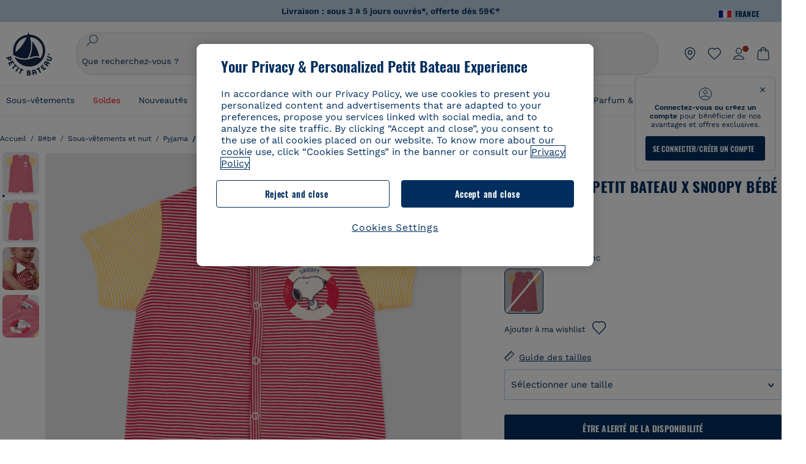

--- FILE ---
content_type: text/javascript; charset=utf-8
request_url: https://p.cquotient.com/pebble?tla=bckl-PB_FR&activityType=viewProduct&callback=CQuotient._act_callback0&cookieId=ab7SHG4azaHnerLHVGTXDZWfKW&userId=&emailId=&product=id%3A%3AA0944%7C%7Csku%3A%3A%7C%7Ctype%3A%3Avgroup%7C%7Calt_id%3A%3AA094401&realm=BCKL&siteId=PB_FR&instanceType=prd&locale=fr_FR&referrer=&currentLocation=https%3A%2F%2Fwww.petit-bateau.fr%2Fbebe%2Fsous-vetements-et-nuit%2Fpyjama%2Fcombicourts%2Fcombicourt-petit-bateau-x-snoopy-bebe-en-coton-rouge-marshmallow%2FA094401.html&ls=true&_=1768926720794&v=v3.1.3&fbPixelId=__UNKNOWN__&json=%7B%22cookieId%22%3A%22ab7SHG4azaHnerLHVGTXDZWfKW%22%2C%22userId%22%3A%22%22%2C%22emailId%22%3A%22%22%2C%22product%22%3A%7B%22id%22%3A%22A0944%22%2C%22sku%22%3A%22%22%2C%22type%22%3A%22vgroup%22%2C%22alt_id%22%3A%22A094401%22%7D%2C%22realm%22%3A%22BCKL%22%2C%22siteId%22%3A%22PB_FR%22%2C%22instanceType%22%3A%22prd%22%2C%22locale%22%3A%22fr_FR%22%2C%22referrer%22%3A%22%22%2C%22currentLocation%22%3A%22https%3A%2F%2Fwww.petit-bateau.fr%2Fbebe%2Fsous-vetements-et-nuit%2Fpyjama%2Fcombicourts%2Fcombicourt-petit-bateau-x-snoopy-bebe-en-coton-rouge-marshmallow%2FA094401.html%22%2C%22ls%22%3Atrue%2C%22_%22%3A1768926720794%2C%22v%22%3A%22v3.1.3%22%2C%22fbPixelId%22%3A%22__UNKNOWN__%22%7D
body_size: 422
content:
/**/ typeof CQuotient._act_callback0 === 'function' && CQuotient._act_callback0([{"k":"__cq_uuid","v":"ab7SHG4azaHnerLHVGTXDZWfKW","m":34128000},{"k":"__cq_bc","v":"%7B%22bckl-PB_FR%22%3A%5B%7B%22id%22%3A%22A0944%22%2C%22type%22%3A%22vgroup%22%2C%22alt_id%22%3A%22A094401%22%7D%5D%7D","m":2592000},{"k":"__cq_seg","v":"0~0.00!1~0.00!2~0.00!3~0.00!4~0.00!5~0.00!6~0.00!7~0.00!8~0.00!9~0.00","m":2592000}]);

--- FILE ---
content_type: text/javascript; charset=utf-8
request_url: https://p.cquotient.com/pebble?tla=bckl-PB_FR&activityType=viewReco&callback=CQuotient._act_callback2&cookieId=ab7SHG4azaHnerLHVGTXDZWfKW&userId=&emailId=&products=id%3A%3AA0DSQ%7C%7Csku%3A%3A%7C%7Ctype%3A%3Avgroup%7C%7Calt_id%3A%3AA0DSQ01%3B%3Bid%3A%3AA0EFT%7C%7Csku%3A%3A%7C%7Ctype%3A%3Avgroup%7C%7Calt_id%3A%3AA0EFT03%3B%3Bid%3A%3AA0D6C%7C%7Csku%3A%3A%7C%7Ctype%3A%3Avgroup%7C%7Calt_id%3A%3AA0D6C03%3B%3Bid%3A%3AA0EFE%7C%7Csku%3A%3A%7C%7Ctype%3A%3Avgroup%7C%7Calt_id%3A%3AA0EFE00%3B%3Bid%3A%3AA0DF5%7C%7Csku%3A%3A%7C%7Ctype%3A%3Avgroup%7C%7Calt_id%3A%3AA0DF501%3B%3Bid%3A%3AA0DUK%7C%7Csku%3A%3A%7C%7Ctype%3A%3Avgroup%7C%7Calt_id%3A%3AA0DUK01%3B%3Bid%3A%3AA0D8H%7C%7Csku%3A%3A%7C%7Ctype%3A%3Avgroup%7C%7Calt_id%3A%3AA0D8H00%3B%3Bid%3A%3AA0CQV%7C%7Csku%3A%3A%7C%7Ctype%3A%3Avgroup%7C%7Calt_id%3A%3AA0CQV00%3B%3Bid%3A%3AA0D6C%7C%7Csku%3A%3A%7C%7Ctype%3A%3Avgroup%7C%7Calt_id%3A%3AA0D6C03%3B%3Bid%3A%3AA0E9B%7C%7Csku%3A%3A%7C%7Ctype%3A%3Avgroup%7C%7Calt_id%3A%3AA0E9B01%3B%3Bid%3A%3AA0EBN%7C%7Csku%3A%3A%7C%7Ctype%3A%3Avgroup%7C%7Calt_id%3A%3AA0EBN03%3B%3Bid%3A%3AA0D2G%7C%7Csku%3A%3A%7C%7Ctype%3A%3Avgroup%7C%7Calt_id%3A%3AA0D2G00%3B%3Bid%3A%3AA0EFE%7C%7Csku%3A%3A%7C%7Ctype%3A%3Avgroup%7C%7Calt_id%3A%3AA0EFE00%3B%3Bid%3A%3AA0EF5%7C%7Csku%3A%3A%7C%7Ctype%3A%3Avgroup%7C%7Calt_id%3A%3AA0EF568%3B%3Bid%3A%3AA0E82%7C%7Csku%3A%3A%7C%7Ctype%3A%3Avgroup%7C%7Calt_id%3A%3AA0E8201%3B%3Bid%3A%3AA0EK2%7C%7Csku%3A%3A%7C%7Ctype%3A%3Avgroup%7C%7Calt_id%3A%3AA0EK200&recommenderName=__UNDEFINED__&realm=BCKL&siteId=PB_FR&instanceType=prd&locale=fr_FR&slotId=&slotConfigId=&slotConfigTemplate=&referrer=&currentLocation=https%3A%2F%2Fwww.petit-bateau.fr%2Fbebe%2Fsous-vetements-et-nuit%2Fpyjama%2Fcombicourts%2Fcombicourt-petit-bateau-x-snoopy-bebe-en-coton-rouge-marshmallow%2FA094401.html&ls=true&_=1768926722249&v=v3.1.3&fbPixelId=__UNKNOWN__&__cq_uuid=ab7SHG4azaHnerLHVGTXDZWfKW&__cq_seg=0~0.00!1~0.00!2~0.00!3~0.00!4~0.00!5~0.00!6~0.00!7~0.00!8~0.00!9~0.00&bc=%7B%22bckl-PB_FR%22%3A%5B%7B%22id%22%3A%22A0944%22%2C%22type%22%3A%22vgroup%22%2C%22alt_id%22%3A%22A094401%22%7D%5D%7D
body_size: 164
content:
/**/ typeof CQuotient._act_callback2 === 'function' && CQuotient._act_callback2([{"k":"__cq_uuid","v":"ab7SHG4azaHnerLHVGTXDZWfKW","m":34128000}]);

--- FILE ---
content_type: image/svg+xml; charset=UTF-8
request_url: https://www.petit-bateau.fr/on/demandware.static/-/Library-Sites-SharedPetitBateauLibrary/default/dw94c61ff1/images/footer/Mastercard.svg
body_size: 141
content:
<svg xmlns="http://www.w3.org/2000/svg" fill="none" viewBox="0 0 20 13"><path fill="#ED0006" fill-rule="evenodd" d="M13.844 12.544c3.313 0 5.998-2.706 5.998-6.044 0-3.338-2.685-6.044-5.998-6.044A5.949 5.949 0 0 0 9.952 1.9 5.949 5.949 0 0 0 6.062.456c-3.314 0-6 2.706-6 6.044 0 3.338 2.686 6.044 6 6.044a5.949 5.949 0 0 0 3.89-1.444 5.949 5.949 0 0 0 3.892 1.444" clip-rule="evenodd"/><path fill="#F9A000" fill-rule="evenodd" d="M9.952 11.1a6.049 6.049 0 0 0 2.108-4.6 6.049 6.049 0 0 0-2.108-4.6A5.949 5.949 0 0 1 13.843.456c3.313 0 6 2.706 6 6.044 0 3.338-2.687 6.044-6 6.044a5.949 5.949 0 0 1-3.89-1.444" clip-rule="evenodd"/><path fill="#FF5E00" fill-rule="evenodd" d="M9.952 11.1a6.049 6.049 0 0 0 2.108-4.6 6.049 6.049 0 0 0-2.108-4.6 6.049 6.049 0 0 0-2.107 4.6c0 1.842.818 3.491 2.107 4.6" clip-rule="evenodd"/></svg>